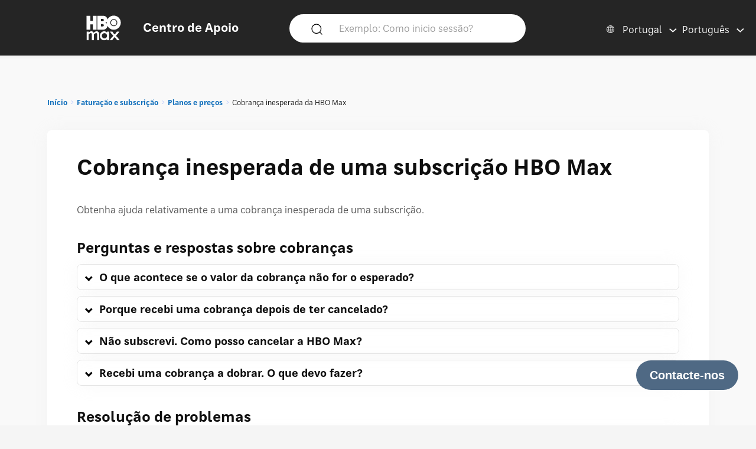

--- FILE ---
content_type: text/html; charset=utf-8
request_url: https://help.hbomax.com/pt-pt/answer/detail/000002524
body_size: 17115
content:




<!DOCTYPE html>
<html lang="pt-PT"
    >
<head>
    <script src="/bundles/Environment?v=-v_hgkolf3WFVkmi-JAaStAMe2eguKR1LtgQv_uZ7LE1"></script>


    <link rel="stylesheet" type="text/css" href="/Styles/Account/Fonts.css" />
    <script type="text/javascript">
        HHURL.config.baseUrl = "https://eus-prod-cc-hbomax-webapp.azurewebsites.net/"
        HHURL.config.countryRoute = "pt-pt"
        HHURL.config.cookieDomain = ".eus-prod-cc-hbomax-webapp.azurewebsites.net"
        HHURL.config.selectedCountry = "pt"
        HHURL.config.selectedLanguage = "pt"
    </script>
    <!-- Google Tag Manager -->
    <script>
        (function (w, d, s, l, i) {
            w[l] = w[l] || []; w[l].push({
                'gtm.start':
                    new Date().getTime(), event: 'gtm.js'
            }); var f = d.getElementsByTagName(s)[0],
                j = d.createElement(s), dl = l != 'dataLayer' ? '&l=' + l : ''; j.async = true; j.src =
                    'https://www.googletagmanager.com/gtm.js?id=' + i + dl; f.parentNode.insertBefore(j, f);
        })(window, document, 'script', 'dataLayer', 'GTM-52HP4RS');</script>
    <!-- End Google Tag Manager -->
    <!-- OneTrust Cookies Consent Notice start for help.beam.com -->
    <script src="https://cdn.cookielaw.org/scripttemplates/otSDKStub.js" type="text/javascript" charset="UTF-8" data-domain-script="018fe2d4-5c7e-7d31-a64a-91fbd54e468c"></script>
    <script type="text/javascript">
        function OptanonWrapper() {
            //document.getElementById("").textContent = "HELLOOOO";
        }
    </script>
    <!-- OneTrust Cookies Consent Notice end for help.beam.com -->
    <script src="/bundles/jquery?v=yrtgBHzBzBVlRqzNLyzvzTDw3epo5qeXgCkAGYvIIdA1"></script>


    <link href="https://cdnjs.cloudflare.com/ajax/libs/dropzone/5.9.2/min/dropzone.min.css" rel="stylesheet" />
    <script src="https://cdnjs.cloudflare.com/ajax/libs/dropzone/5.9.2/min/dropzone.min.js"></script>


    <meta http-equiv="X-UA-Compatible" content="IE=Edge">
    <meta http-equiv="content-type" content="text/html; charset=utf-8" />
    <meta http-equiv="Content-Style-Type" content="text/css" />
    <meta http-equiv="Content-Script-Type" content="text/javascript" />
    <meta http-equiv="X-UA-Compatible" content="chrome=1" />
    <meta name="viewport" content="width=device-width, initial-scale=1.0, minimum-scale=1.0, maximum-scale=3.0, user-scalable=yes" />
    <link rel="shortcut icon" type="image/x-icon" href="/images/hbo-max-favicon.ico">
    <title>HBO Max | Saiba o que fazer se receber uma cobran&#231;a inesperada da sua subscri&#231;&#227;o HBO Max. </title>
    <script src="/bundles/modernizr?v=inCVuEFe6J4Q07A0AcRsbJic_UE5MwpRMNGcOtk94TE1"></script>


    <script src="/Scripts/js.cookie.js"></script>
    


    <!--My Bundles-->
    <script src="/bundles/baseScripts?v=Og7CG0NEu4Ri_NsXxAoA-FyKakoGvHPSV0ZxQcr7d5I1"></script>

    <script src="/bundles/accountScripts?v=lWeG-_sHGWZBzc8GU3n6RF-KmGcdkRTcdixBn_YiGxA1"></script>

    <link href="/bundles/baseCSS?v=mD3TI8EsqaUQsrzoyaaZtoqcBonmcvw01J06_kSvzas1" rel="stylesheet"/>

    <link href="/bundles/accountCSS?v=nMYuNoj4vrvtceoKB0F-zjgix-CwgTXX57pbI1zDpls1" rel="stylesheet"/>

    <script src="/bundles/UAParser?v=5rQlbkPqG9FubFY54-YxgizLGUHN0wuW0eYuNA1iSKc1"></script>


    

    

    


    <script>
        window.CNX_BASEURL = "https://azureappgw-chatbot-admin.hartehanks.com/api/v1/chatbot";
    </script>



<script src="/bundles/PypeStream?v=W4y14mb6s-vFiptmOhI7rk17YhcjG6D_EoDlz8yeLvE1"></script>

    
    <script src="/bundles/KBUtils?v=pMlrRY_Q3p9xKd2yzsVef1tHaYjo0_8UDW4AejlBcjk1"></script>


    
    <link href="/bundles/KBCSS?v=WVMSvBbItYAT5nHuoO-HFCO8DvhzmkJFuuScQ2OvihY1" rel="stylesheet"/>



    <script type="text/javascript">
        HHTranslate.KBLabelTV = 'TV';
HHTranslate.KBLabelPhone = 'Telemóvel ou tablet';
HHTranslate.KBLabelPC = 'Computador';
HHTranslate.g_Thanks = 'Obrigado';

    </script>

        <link rel="canonical" href="https://eus-prod-cc-hbomax-webapp.azurewebsites.net/pt-pt/answer/detail/000002524" />

</head>
<body class="Site ">
    <!-- Google Tag Manager (noscript) -->
    <noscript>
        <iframe src="https://www.googletagmanager.com/ns.html?id=GTM-52HP4RS"
                height="0" width="0" style="display:none;visibility:hidden"></iframe>
    </noscript>
    <!-- End Google Tag Manager (noscript) -->
    <div class="SiteParent Page">
        <header id="Site-header" class="Site-header AtTop">
    <div class="Header" role="banner">
        <div class="HeaderRow">
            <div class="HeaderTitleBlock">
                <div class="HeaderTitleWrapper">
                    <a href="/pt-pt/Home/Index" class="HeaderLink InlineBlock" data-gatType="Link" data-gatSection="Header" data-nav="Light">
                        <img src="/images/icons/NEW_HBO_Max_Logo_Pure_White.svg" class="HeaderLogo InlineBlock" /><div class="InlineBlock"><div class="HeaderTitleLabel">Centro de Apoio</div></div>
                    </a>
                </div>
            </div>

            <div class="PageSearchDTWrapper">
                <div class="PageSearchDTBG">
                    <div class="SearchIconBlock" id="PageSearchIconBlock">
                        <img src="/images/icons/search-default.svg" class="SearchIcon" id="PageSearchHeaderIcon" />
                    </div><div class="SearchInputBlock">
<form accept-charset="UTF-8" action="/pt-pt/Answer/Results" class="search" id="PageSearchDT" method="post" role="search"><input name="__RequestVerificationToken" type="hidden" value="W7OgOA4dlkl-Vzx-0OmWHbKENRu9Kswe4pGkqfHuGqg6ea9gRIUZhRAbbaQyHAAOabnacJA_TNAH8uxyHAaJCtWiA8EgapLZ_xS2Q-Tlv8w1" />                            <input class="SearchInput" id="PageSearchInput" name="query" type="search" placeholder="Exemplo: Como inicio sess&#227;o?" autocomplete="off" aria-label="Exemplo: Como inicio sess&#227;o?" />
                            <input id="PageSearchSubmit" name="commit" type="submit" value="Search" style="display:none;" data-gatType="Button" data-gatSection="Header" data-gatName="Search">
                            <input id="IsNewSearch" type="hidden" name="IsNewSearch" value="True" />
</form>                    </div>
                    <div id="DynamicSearchResultsDT" class="DisplayNone"><div id="DynamicSearchWrapper" class="DynSearchWrapper">
    <div id="PopularBlock" class="">
        <div class="PageSearchRow2Title">POPULAR NESTE MOMENTO</div>
        <div>
            <ul class="PageSearchPopList">
                    <li><a href="/pt-pt/Answer/Detail/000002515" class="FeaturedLink" data-gatType="Link" data-gatSection="PopularSearches">Legendas, legendas para surdos e áudio</a></li>
                    <li><a href="/pt-pt/Answer/Detail/000002516" class="FeaturedLink" data-gatType="Link" data-gatSection="PopularSearches">Esqueci-me do meu e-mail ou da minha palavra-passe da HBO Max</a></li>
                    <li><a href="/pt-pt/Answer/Detail/000002525" class="FeaturedLink" data-gatType="Link" data-gatSection="PopularSearches">Alterar o seu método de pagamento</a></li>
                    <li><a href="/pt-pt/Answer/Detail/000002521" class="FeaturedLink" data-gatType="Link" data-gatSection="PopularSearches">Resolver problemas na aplicação HBO Max ou em hbomax.com</a></li>
                    <li><a href="/pt-pt/Answer/Detail/000002508" class="FeaturedLink" data-gatType="Link" data-gatSection="PopularSearches">Alterar o e-mail, palavra-passe ou nome</a></li>
            </ul>
        </div>
    </div>
    <div id="DynamicSearchBlock" class=""></div>
</div>

</div>
                </div>
            </div>
            
            
            <div class="HeaderLinkBlock">
                <img src="/images/icons/search-default-fff.svg" class="SearchIcon Mobile" id="PageSearchIcon" />
                <div class="HeaderLinkWrapper Search " id="PageSearchLabel">Pesquisar</div>
                <div class="HeaderLanguagePicker">
    <div id="CountryPickerButton" class="PickerButton CountryPicker focusable" tabindex="0">
        <div class="PickerButtonLabel"><img src="/Images/icons/world_fff.svg" alt="Countries" class="RCLIcon" /></div>
        <div class="PickerValue">
            <div class="PickerButtonLabel desktop">Portugal</div> 
            <div class="PickerButtonLabel mobile">PT</div> 
        </div>
    </div>
    <div id="LanguagePickerButton" class="PickerButton LanguagePicker focusable" tabindex="0">
        <div class="PickerValue Lang">
            <div class="PickerButtonLabel desktop">Portugu&#234;s</div> 
            <div class="PickerButtonLabel mobile">PT</div>  
        </div>
    </div>
<div id="CountryPickerOverlay" class="Overlay DisplayNone">
    <div class="OverlayModal RCLOverlayModal">
        <div class="OverlayHeaderBar">
            <div class="RCLModalTitleWrapper"><div class="RCLModalTitle">Selecione o seu pa&#237;s</div></div>

            <div id="CountryOverlayClose" class="OverlayClose"><img src="/images/icons/close-x.svg" alt="close" /></div>
        </div>
        <div class="RCLModalTopLine">Selecione o seu pa&#237;s</div>
        <div class="OverlayModalBodyWrapper">
            <div class="OverlayModalBody">
                <div>

                    
                            <div class="RCLRegion">Am&#233;rica Latina e Cara&#237;bas</div>
                            <div class="RCLCountry"><a href="/ai-en/answer/detail/000002524">Anguila</a></div>
                            <div class="RCLCountry"><a href="/ag-en/answer/detail/000002524">Ant&#237;gua e Barbuda</a></div>
                            <div class="RCLCountry"><a href="/ar-es/answer/detail/000002524">Argentina</a></div>
                            <div class="RCLCountry"><a href="/aw-en/answer/detail/000002524">Aruba</a></div>
                            <div class="RCLCountry"><a href="/bs-en/answer/detail/000002524">Bahamas</a></div>
                            <div class="RCLCountry"><a href="/bb-en/answer/detail/000002524">Barbados</a></div>
                            <div class="RCLCountry"><a href="/bz-en/answer/detail/000002524">Belize</a></div>
                            <div class="RCLCountry"><a href="/bo-es/answer/detail/000002524">Bol&#237;via</a></div>
                            <div class="RCLCountry"><a href="/br-pt/answer/detail/000002524">Brasil</a></div>
                            <div class="RCLCountry"><a href="/cl-es/answer/detail/000002524">Chile</a></div>
                            <div class="RCLCountry"><a href="/co-es/answer/detail/000002524">Col&#244;mbia</a></div>
                            <div class="RCLCountry"><a href="/cr-es/answer/detail/000002524">Costa Rica</a></div>
                            <div class="RCLCountry"><a href="/cw-en/answer/detail/000002524">Cura&#231;au</a></div>
                            <div class="RCLCountry"><a href="/dm-en/answer/detail/000002524">Dominica</a></div>
                            <div class="RCLCountry"><a href="/sv-es/answer/detail/000002524">El Salvador</a></div>
                            <div class="RCLCountry"><a href="/ec-es/answer/detail/000002524">Equador</a></div>
                            <div class="RCLCountry"><a href="/gd-en/answer/detail/000002524">Granada</a></div>
                            <div class="RCLCountry"><a href="/gt-es/answer/detail/000002524">Guatemala</a></div>
                            <div class="RCLCountry"><a href="/gy-en/answer/detail/000002524">Guiana</a></div>
                            <div class="RCLCountry"><a href="/ht-en/answer/detail/000002524">Haiti</a></div>
                            <div class="RCLCountry"><a href="/hn-es/answer/detail/000002524">Honduras</a></div>
                            <div class="RCLCountry"><a href="/ky-en/answer/detail/000002524">Ilhas Caim&#227;o</a></div>
                            <div class="RCLCountry"><a href="/tc-en/answer/detail/000002524">Ilhas Turcas e Caicos</a></div>
                            <div class="RCLCountry"><a href="/vg-en/answer/detail/000002524">Ilhas Virgens Brit&#226;nicas</a></div>
                            <div class="RCLCountry"><a href="/jm-en/answer/detail/000002524">Jamaica</a></div>
                            <div class="RCLCountry"><a href="/mx-es/answer/detail/000002524">M&#233;xico</a></div>
                            <div class="RCLCountry"><a href="/ms-en/answer/detail/000002524">Monserrate</a></div>
                            <div class="RCLCountry"><a href="/ni-es/answer/detail/000002524">Nicar&#225;gua</a></div>
                            <div class="RCLCountry"><a href="/pa-es/answer/detail/000002524">Panam&#225;</a></div>
                            <div class="RCLCountry"><a href="/py-es/answer/detail/000002524">Paraguai</a></div>
                            <div class="RCLCountry"><a href="/pe-es/answer/detail/000002524">Peru</a></div>
                            <div class="RCLCountry"><a href="/do-en/answer/detail/000002524">Rep&#250;blica Dominicana</a></div>
                            <div class="RCLCountry"><a href="/lc-en/answer/detail/000002524">Santa L&#250;cia</a></div>
                            <div class="RCLCountry"><a href="/kn-en/answer/detail/000002524">S&#227;o Crist&#243;v&#227;o e Neves</a></div>
                            <div class="RCLCountry"><a href="/vc-en/answer/detail/000002524">S&#227;o Vicente e Granadinas</a></div>
                            <div class="RCLCountry"><a href="/sr-en/answer/detail/000002524">Suriname</a></div>
                            <div class="RCLCountry"><a href="/tt-en/answer/detail/000002524">Trindade e Tobago</a></div>
                            <div class="RCLCountry"><a href="/uy-es/answer/detail/000002524">Uruguai</a></div>
                            <div class="RCLCountry"><a href="/ve-es/answer/detail/000002524">Venezuela</a></div>
                            <div class="RCLRegion">&#193;sia-Pac&#237;fico</div>
                            <div class="RCLCountry"><a href="/au-en/answer/detail/000002524">Austr&#225;lia</a></div>
                            <div class="RCLCountry"><a href="/bd-en/answer/detail/000002524">Bangladesh</a></div>
                            <div class="RCLCountry"><a href="/bn-ms/answer/detail/000002524">Brunei</a></div>
                            <div class="RCLCountry"><a href="/kh-en/answer/detail/000002524">Camboja</a></div>
                            <div class="RCLCountry"><a href="/ph-en/answer/detail/000002524">Filipinas</a></div>
                            <div class="RCLCountry"><a href="/hk-zh/answer/detail/000002524">Hong Kong</a></div>
                            <div class="RCLCountry"><a href="/sb-en/answer/detail/000002524">Ilhas Salom&#227;o</a></div>
                            <div class="RCLCountry"><a href="/id-id/answer/detail/000002524">Indon&#233;sia</a></div>
                            <div class="RCLCountry"><a href="/la-en/answer/detail/000002524">Laos</a></div>
                            <div class="RCLCountry"><a href="/mo-zh/answer/detail/000002524">Macau</a></div>
                            <div class="RCLCountry"><a href="/my-ms/answer/detail/000002524">Mal&#225;sia</a></div>
                            <div class="RCLCountry"><a href="/mn-en/answer/detail/000002524">Mong&#243;lia</a></div>
                            <div class="RCLCountry"><a href="/mm-en/answer/detail/000002524">Myanmar</a></div>
                            <div class="RCLCountry"><a href="/np-en/answer/detail/000002524">Nepal</a></div>
                            <div class="RCLCountry"><a href="/pw-en/answer/detail/000002524">Palau</a></div>
                            <div class="RCLCountry"><a href="/pg-en/answer/detail/000002524">Papua-Nova Guin&#233;</a></div>
                            <div class="RCLCountry"><a href="/pk-en/answer/detail/000002524">Paquist&#227;o</a></div>
                            <div class="RCLCountry"><a href="/sg-en/answer/detail/000002524">Singapura</a></div>
                            <div class="RCLCountry"><a href="/lk-en/answer/detail/000002524">Sri Lanka</a></div>
                            <div class="RCLCountry"><a href="/th-th/answer/detail/000002524">Tail&#226;ndia</a></div>
                            <div class="RCLCountry"><a href="/tw-zh/answer/detail/000002524">Taiwan</a></div>
                            <div class="RCLCountry"><a href="/tl-en/answer/detail/000002524">Timor-Leste</a></div>
                            <div class="RCLRegion">EUA</div>
                            <div class="RCLCountry"><a href="/us-en/answer/detail/000002524">Estados Unidos da Am&#233;rica</a></div>
                            <div class="RCLRegion">Europa e &#193;sia Central</div>
                            <div class="RCLCountry"><a href="/al-en/answer/detail/000002524">Alb&#226;nia</a></div>
                            <div class="RCLCountry"><a href="/de-de/answer/detail/000002524">Alemanha</a></div>
                            <div class="RCLCountry"><a href="/am-ru/answer/detail/000002524">Arm&#233;nia</a></div>
                            <div class="RCLCountry"><a href="/at-de/answer/detail/000002524">&#193;ustria</a></div>
                            <div class="RCLCountry"><a href="/be-en/answer/detail/000002524">B&#233;lgica</a></div>
                            <div class="RCLCountry"><a href="/ba-sh/answer/detail/000002524">B&#243;snia e Herzegovina</a></div>
                            <div class="RCLCountry"><a href="/bg-bg/answer/detail/000002524">Bulg&#225;ria</a></div>
                            <div class="RCLCountry"><a href="/kz-ru/answer/detail/000002524">Cazaquist&#227;o</a></div>
                            <div class="RCLCountry"><a href="/cy-el/answer/detail/000002524">Chipre</a></div>
                            <div class="RCLCountry"><a href="/hr-hr/answer/detail/000002524">Cro&#225;cia</a></div>
                            <div class="RCLCountry"><a href="/dk-da/answer/detail/000002524">Dinamarca</a></div>
                            <div class="RCLCountry"><a href="/sk-sk/answer/detail/000002524">Eslov&#225;quia</a></div>
                            <div class="RCLCountry"><a href="/si-sl/answer/detail/000002524">Eslov&#233;nia</a></div>
                            <div class="RCLCountry"><a href="/es-es/answer/detail/000002524">Espanha</a></div>
                            <div class="RCLCountry"><a href="/ee-et/answer/detail/000002524">Est&#243;nia</a></div>
                            <div class="RCLCountry"><a href="/fi-fi/answer/detail/000002524">Finl&#226;ndia</a></div>
                            <div class="RCLCountry"><a href="/fr-fr/answer/detail/000002524">Fran&#231;a</a></div>
                            <div class="RCLCountry"><a href="/ge-en/answer/detail/000002524">Ge&#243;rgia</a></div>
                            <div class="RCLCountry"><a href="/gr-el/answer/detail/000002524">Gr&#233;cia</a></div>
                            <div class="RCLCountry"><a href="/hu-hu/answer/detail/000002524">Hungria</a></div>
                            <div class="RCLCountry"><a href="/is-en/answer/detail/000002524">Isl&#226;ndia</a></div>
                            <div class="RCLCountry"><a href="/it-it/answer/detail/000002524">It&#225;lia</a></div>
                            <div class="RCLCountry"><a href="/lv-lv/answer/detail/000002524">Let&#243;nia</a></div>
                            <div class="RCLCountry"><a href="/li-de/answer/detail/000002524">Liechtenstein</a></div>
                            <div class="RCLCountry"><a href="/lt-lt/answer/detail/000002524">Litu&#226;nia</a></div>
                            <div class="RCLCountry"><a href="/lu-fr/answer/detail/000002524">Luxemburgo</a></div>
                            <div class="RCLCountry"><a href="/mk-mk/answer/detail/000002524">Maced&#243;nia do Norte</a></div>
                            <div class="RCLCountry"><a href="/mt-en/answer/detail/000002524">Malta</a></div>
                            <div class="RCLCountry"><a href="/me-sh/answer/detail/000002524">Montenegro</a></div>
                            <div class="RCLCountry"><a href="/no-no/answer/detail/000002524">Noruega</a></div>
                            <div class="RCLCountry"><a href="/nl-nl/answer/detail/000002524">Pa&#237;ses Baixos</a></div>
                            <div class="RCLCountry"><a href="/pt-pt/answer/detail/000002524">Portugal</a></div>
                            <div class="RCLCountry"><a href="/kg-ru/answer/detail/000002524">Quirguist&#227;o</a></div>
                            <div class="RCLCountry"><a href="/cz-cs/answer/detail/000002524">Rep&#250;blica Checa</a></div>
                            <div class="RCLCountry"><a href="/ro-ro/answer/detail/000002524">Rom&#233;nia</a></div>
                            <div class="RCLCountry"><a href="/rs-sh/answer/detail/000002524">S&#233;rvia</a></div>
                            <div class="RCLCountry"><a href="/se-sv/answer/detail/000002524">Su&#233;cia</a></div>
                            <div class="RCLCountry"><a href="/ch-de/answer/detail/000002524">Su&#237;&#231;a</a></div>
                            <div class="RCLCountry"><a href="/tj-ru/answer/detail/000002524">Tajiquist&#227;o</a></div>
                            <div class="RCLCountry"><a href="/tr-tr/answer/detail/000002524">Turquia</a></div>
                            <div class="RCLCountry"><a href="/ua-uk/answer/detail/000002524">Ucr&#226;nia</a></div>
                            <div class="RCLRegion">M&#233;dio Oriente</div>
                            <div class="RCLCountry"><a href="/il-he/answer/detail/000002524">Israel</a></div>
                </div>
            </div>
        </div>
    </div>
</div>


<div id="LanguagePickerOverlay" class="DisplayNone LanguagePickerOverlay">
    <div id="LangList" class="LPOLanguageList">
            <div class="LPOLanguageChoice "><a href="/pt-en/answer/detail/000002524">English</a></div>
            <div class="LPOLanguageChoice Selected"><a href="/pt-pt/answer/detail/000002524">Portugu&#234;s</a></div>
    </div>
</div></div>
            </div>
            
        </div>
    </div>
    <div id="PageSearchOverlay" class="DisplayNone">
        <div>
            <div class="PageSearchRow">
                <img src="/images/icons/search-default.svg" class="SearchIcon Active" id="PageSearchIconO" />
<form accept-charset="UTF-8" action="/pt-pt/Answer/Results" class="search" id="PageSearchMobile" method="post" role="search"><input name="__RequestVerificationToken" type="hidden" value="a9eyMqVIC74m0AjbK_FVpku1c4A7eHKdDUuxk5x3FEzq3MRL5st3innZBVAqTUAgVvXv8Ol8RMpdNnY1z5WGcWrH7i-ivZ3-cf1h-9V5UF01" />                    <input id="PageSearchInputO" type="search" name="query" placeholder="Exemplo: Como inicio sess&#227;o?" autocomplete="off" tabindex="1"/>
                    <input id="PageSearchSubmitO" name="commit" type="submit" value="Search" style="display:none;" data-gatType="Button" data-gatSection="Header" data-gatName="Search">
                    <input id="IsNewSearchO" type="hidden" name="IsNewSearch" value="True" />
</form>                <img src="/images/icons/close-x.svg" class="PageSearchClose" id="PageSearchClose" />
            </div>
            <div id="DynamicSearchResults" class="PageSearchRow2" tabindex="100">
                
            </div>
        </div>
    </div>
    <div id="ScrollToTop"><img src="/images/icons/back-to-top-v2.svg" /></div>
</header>
<script type="text/javascript">
    $(document).ready(function () {
        MonitorSearch("PageSearchInputO", "DynamicSearchBlock", "/pt-pt/Answer/AnswerSearch");
        MonitorSearch("PageSearchInput", "DynamicSearchBlock", "/pt-pt/Answer/AnswerSearch");
        $(window).resize(function () {
            _placeSearch();
        });
        _placeSearch();
        $("#PageSearchInput").focusin(function () {
            $("#DynamicSearchResultsDT").removeClass("DisplayNone");
        });
        $("#PageSearchIcon,#PageSearchLabel").click(function () {
            $("#PageSearchOverlay").removeClass("DisplayNone");
        });
        $("#PageSearchClose").click(function () {
            $("#PageSearchOverlay").addClass("DisplayNone");
        });

        $('#PageSearchIconBlock').click(function () {
            _doSearch();
        });
        $('#PageSearchIconO').click(function () {
            _doSearchO();
        });
        $('#PageSearchInput, #PageSearchInputO').keypress(function (e) {
            if (e.which == 13) {
                if ($("#PageSearchOverlay").hasClass("DisplayNone")) {
                    _doSearch();
                }
                else {
                    _doSearchO();
                }
                return false;
            }
        });
    });
    function _doSearch() {
        if ($("#PageSearchInput").val().trim().length > 0) {
            $('#PageSearchSubmit').click();
        }
    }
    function _doSearchO() {
        if ($("#PageSearchInputO").val().trim().length > 0) {
            $('#PageSearchSubmitO').click();
        }
    }
    function _placeSearch() {
        if (_isTabletWidth()) {
            $('#DynamicSearchWrapper').appendTo('#DynamicSearchResults');
        }
        else {
            $("#PageSearchOverlay").addClass("DisplayNone");
            $('#DynamicSearchWrapper').appendTo('#DynamicSearchResultsDT');
        }
    }
</script>

        <div class="HeaderSpacer"></div>
        
        <main class="Site-content Site-content--full">
            

<section class="AnswerPageFrame">
    <section class="CategoryContent Answer">
        <div class="AnswerFrame">
            <div class="CategoryBreadcrumbs">

    <div id="CategoryBreadCrumbs" class="NavTreeBreadCrumbs">
        <div id="BreadCrumbDiv">
            <ol class="breadcrumbs" data-section="breadcrumbs">
                <ul class='BreadcrumbList'><li><a href='/pt-pt/' data-gatType='Link' data-gatSection='Breadcrumb'>Início</a></li><li><a href='/pt-pt/Category/Detail/Billing_Subscription'>Faturação e subscrição</a></li><li><a href='/pt-pt/Category/Detail/Plans_Pricing2'>Planos e preços</a></li><li>Cobrança inesperada da HBO Max</li></ul>
            </ol>
        </div>
    </div>
</div>
            <div class="AnswerBlock">
                <div class="AnswerContainer">
                    <div class="Column1">
                        <section id="AnswerBody" class="Answer">
                            <article class="">
                                <div class="KBTitle"><h1>Cobrança inesperada de uma subscrição HBO Max</h1></div>
                                <p>Obtenha ajuda relativamente a uma cobrança inesperada de uma subscrição.</p>

<h3>Perguntas e respostas sobre cobranças</h3>
 
<section class="collapsible">
 <div class="collapsibletitle">O que acontece se o valor da cobrança não for o esperado?</div>
 <div class="collapsiblebody">
    
    <p>Dependendo da sua operadora e país, pode escolher entre diferentes <a href="/Answer/Detail/000002547">planos de subscrição base</a>. Os preços dos planos e dos add-ons variam consoante a operadora e o país. Para obter informações sobre os preços, aceda a <a href="https://hbomax.com/product?flow=purchase" target="_blank" rel="noopener noreferrer">HBOMax.com</a>.</p>

    <p>Se a cobrança da sua subscrição não for a esperada, eis algumas razões possíveis:</p>

    <ul>
		<li>Pode ter um <strong>período de faturação</strong> ou <strong>plano diferente</strong>. <a href="/Answer/Detail/000002547">Qual é o meu plano?</a></li>
		<li>O seu <strong>período de desconto</strong> ou promocional pode ter terminado e foi-lhe cobrada a tarifa de subscrição então em vigor.</li>
      <li>Pode ter o <a href="/Answer/Detail/000002575">Sports add-on</a>, que pode ser cobrado juntamente com o seu plano base da HBO Max ou separadamente (dependendo do dia em que subscreveu o add-on).</li> 
      <li>Quando aplicável, a cobrança da sua subscrição inclui os <strong>impostos</strong> aplicáveis no país onde subscreveu.</li>
	</ul>

   <p><strong>Recibos de pagamento</strong>: se a sua subscrição for faturada por nós (HBO Europe s.r.o. ou HBO Nordic AB), pode consultar os recibos de pagamento em <a class="external" rel="nofollow" href="https://www.hbomax.com/subscription">HBOMax.com/subscription</a>. Para mais informações, vá a <a href="/Answer/Detail/000002528#receipt">Como posso obter um recibo de pagamento?</a></p>

	<p>Se nenhuma destas razões se aplicar e a sua subscrição for faturada diretamente através da HBO Max (HBO Europe s.r.o. ou HBO Nordic AB), <a href="javascript:void(0);" onclick=" 
 
    var currentUrl = window.location.href; 
    var separator = currentUrl.includes('?') ? '&' : '?'; 
    var newUrl = currentUrl + separator +  'link_clicked=unexpected_charge'; 
   
    history.replaceState(null, null, newUrl); 
    location.reload(); 
 
">contacte-nos</a> para obter ajuda (em vez do seu serviço de pagamento). Se a faturação for efetuada através de outra empresa, contacte-a para obter ajuda. <a class="jumpLinkClass" data-target="expand25243" href="#billing">Saiba quem efetua a sua faturação</a>.</p>

 </div>
</section>

<section class="collapsible">
 <div class="collapsibletitle">Porque recebi uma cobrança depois de ter cancelado?</div>
 <div class="collapsiblebody">
    
    <p>Se tiver recebido uma cobrança depois de cancelar a sua subscrição HBO Max, eis algumas razões possíveis:</p>
    
    <ul>
		<li id="billing">Cancelou a subscrição demasiado perto da sua próxima data de faturação. Algumas operadoras podem exigir que o cancelamento seja efetuado, pelo menos, 24 horas antes do início do período de faturação seguinte (isto varia consoante a operadora responsável pela faturação). Se tiver dúvidas, contacte a operadora responsável pela sua faturação. <a class="jumpLinkClass" data-target="expand25243" href="#billing">Saiba quem efetua a sua faturação</a>.</li>
		<li id="subscription-active">A sua subscrição ainda está ativa. Para se certificar de que não volta a receber uma cobrança, consulte <a class="jumpLinkClass" data-target="expand25241" href="#subscription-active">Verificar se a sua subscrição está ativa</a>.</li>
		<li id="find-accounts">Tem várias contas e subscrições. Para obter ajuda a encontrar as suas contas, consulte <a class="jumpLinkClass" data-target="expand25242" href="#find-accounts">Encontrar várias contas</a>.</li>
	</ul>

 </div>
</section>

<section class="collapsible">
 <div class="collapsibletitle">Não subscrevi. Como posso cancelar a HBO Max?</div>
 <div class="collapsiblebody">
    
   <p>Se não tiver subscrito a HBO Max, procure a cobrança da HBO Max no seu extrato bancário e procure abaixo a entidade que a efetuou:</p>

  <ul>
		<li><strong>Uma loja de aplicações</strong> (por exemplo, Apple ou Google): <a href="/Answer/Detail/000002526">cancele a subscrição HBO Max</a> na loja de aplicações ou contacte o respetivo apoio ao cliente para obter ajuda.</li>
		<li><strong>help.hbomax.com</strong>: tome nota da data e do valor cobrado e <a href="javascript:void(0);" onclick=" 
 
    var currentUrl = window.location.href; 
    var separator = currentUrl.includes('?') ? '&' : '?'; 
    var newUrl = currentUrl + separator +  'link_clicked=cancellation'; 
   
    history.replaceState(null, null, newUrl); 
    location.reload(); 
 
">contacte-nos</a> para obter ajuda. Certifique-se de que tem à mão os seus dados de pagamento.</li>
	</ul>    

<p>Se a HBO Max fizer parte de um pacote de Internet, telemóvel ou TV de terceiros, poderá não ver uma cobrança individual para a HBO Max.</p>

 </div>
</section>

<section class="collapsible">
 <div class="collapsibletitle">Recebi uma cobrança a dobrar. O que devo fazer?</div>
 <div class="collapsiblebody">
    
   <p>Se verificar mais que uma cobrança relativa à HBO Max, poderão existir várias razões para tal:</p> 

   <p><strong>Várias contas</strong>. Se verificar várias cobranças por mês, poderá ter várias contas (cada uma com uma subscrição ativa). Para obter ajuda para encontrar as suas contas, aceda a <a class="jumpLinkClass" data-target="expand25242" href="#find-accounts">Encontrar várias contas</a>.</p>

   <p><strong>Sports Add-On</strong>. Se verificar várias cobranças por mês <strong>com valores diferentes</strong>, poderá ter o Sports Add-On.</p>

   <p><strong>Retenção de autorização</strong>. Se acabou de subscrever a HBO Max pela primeira vez, poderá verificar mais do que uma cobrança relativa à sua subscrição: uma retenção de autorização e a cobrança da própria subscrição.
A retenção de autorização é efetuada para garantir que o seu método de pagamento é válido e pode ser cobrado com sucesso.</p>

   <p>A retenção de autorização é temporária e deverá ser removida dentro de 7 a 10 dias, dependendo das políticas da sua instituição financeira. Contacte a sua instituição financeira para saber quando a retenção de autorização será removida.</p>
 </div>
</section>

<div id="troubleshoot"> </div>

<h3>Resolução de problemas</h3>

<div id="billing"></div>
<section class="collapsible">
 <div id="expand25243" class="collapsibletitle">Saber quem efetua a sua faturação</div>
 <div class="collapsiblebody">

<p>Para saber quem efetua a sua faturação da HBO Max:</p>

<ol>
   <li>Proceda de um dos seguintes modos:<ul>
         <li><strong>Web</strong>: aceda a <a class="external" target="_blank" href="https://hbomax.com/subscription">HBOMax.com/subscription</a> e inicie sessão na sua conta. <a href="/Answer/Detail/000002552">Não é possível iniciar sessão?</a></li>
         <li><strong>Telefone, tablet ou computador</strong>: na HBO Max, escolha o seu perfil e, em seguida, <strong>Subscrição</strong>.</li>
         <li><strong>Dispositivo de TV</strong>: na HBO Max, escolha o ícone Definições <img src="https://hbomaxmedia.blob.core.windows.net/images/test/settings.svg" alt="roda dentada (parte inferior esquerda)"> e, em seguida, <strong>Subscrição</strong>.</li>
      </ul>
   </li>
   <li>Aqui, pode ver a entidade responsável pela faturação da sua subscrição base (na parte superior do ecrã) e a entidade responsável pela faturação do seu <a href="/Answer/Detail/000002575">Sports add-on</a> (se aplicável). O seu plano base e o Sports add-on podem ser faturados por entidades diferentes.</li>
</ol>

<p>Também pode verificar os seus extratos bancários ou perguntar à sua operadora de Internet, telemóvel ou TV se lhe cobram a HBO Max.</p>

 </div>
</section>

<div id="subscription-active"> </div>

<section class="collapsible">
 <div id="expand25241" class="collapsibletitle">Verificar se a sua subscrição está ativa</div>
 <div class="collapsiblebody">
    
   <p>Para saber se a sua subscrição HBO Max ainda está ativa, escolha a operadora responsável pela faturação abaixo:</p>

	<section class="collapsible">
     <div class="collapsibletitle">HBOMax.com</div>
     <div class="collapsiblebody">
    
        <p>Se subscreveu em HBOMax.com, pode iniciar sessão em <a class="external" target="_blank" href="https://hbomax.com/subscription">HBOMax.com/subscription</a> e verificar o estado da sua subscrição. Se a sua subscrição tiver sido cancelada, existirá uma opção para <strong>Retomar a sua subscrição</strong> (em vez de Cancelar a sua subscrição).</p>

     </div>
    </section>

    <section class="collapsible">
     <div class="collapsibletitle">Amazon Appstore (em determinados países)</div>
     <div class="collapsiblebody">
    
        <p>Inicie sessão na sua conta da Amazon em <a class="external" rel="nofollow" href="https://www.amazon.com/appstoresubscriptions">amazon.com/appstoresubscriptions</a> e verifique o estado da sua subscrição HBO Max. Se a sua subscrição tiver sido cancelada, não haverá uma data de renovação automática.</p>

     </div>
    </section>

    <section class="collapsible">
     <div class="collapsibletitle">Amazon Prime Video Channels (em determinados países)</div>
     <div class="collapsiblebody">
    
        <p>Inicie sessão na sua conta da Amazon em <a class="external" rel="nofollow" href="https://www.amazon.com/video/subscriptions/manage">amazon.com/video/subscriptions/manage</a> e procure a sua subscrição HBO Max. Se esta tiver sido cancelada, haverá uma data de fim da subscrição.</p>

     </div>
    </section>

    <section class="collapsible">
     <div class="collapsibletitle">Apple</div>
     <div class="collapsiblebody">
    
        <p>Abra a aplicação Definições no seu iPhone ou iPad. Escolha o seu nome e, em seguida, <strong>Subscrições</strong>. Se a sua subscrição HBO Max tiver sido cancelada, haverá uma data de fim da subscrição (e não haverá uma opção de cancelamento).</p>

     </div>
    </section>

    <section class="collapsible">
     <div class="collapsibletitle">Google Play</div>
     <div class="collapsiblebody">
    
        <p>Inicie sessão na sua conta Google em <a class="external" rel="nofollow" href="https://g.co/play/subscriptions">g.co/play/subscriptions</a> e procure o estado da sua subscrição HBO Max.</p>

     </div>
    </section>

    <section class="collapsible">
     <div class="collapsibletitle">Samsung</div>
     <div class="collapsiblebody">
    
        <p>Inicie sessão na sua conta Samsung em <a class="external" rel="nofollow" href="https://samsungcheckout.com">samsungcheckout.com</a>. Em seguida, aceda ao Histórico de compras e escolha <strong>Subscrições</strong>.</p>

     </div>
    </section>

    <section class="collapsible">
     <div class="collapsibletitle">Operadora de Internet, telemóvel ou TV</div>
     <div class="collapsiblebody">
    
        <p>Inicie sessão na conta da sua operadora de Internet, telemóvel ou TV e verifique o estado da sua subscrição HBO Max. Se precisar de ajuda, contacte a sua operadora.</p>

     </div>
    </section>

<section class="shade" data-kbtemplate="info">
    <div class="InfoTitle">Confirmação de cancelamento</div>
    <div class="InfoBody">Algumas operadoras responsáveis pela faturação enviam-lhe um e-mail quando cancela uma subscrição. Verifique se recebeu na sua caixa de entrada um e-mail a confirmar o cancelamento da sua subscrição HBO Max.</div>
</section>
 
 </div>
</section>

<div id="find-accounts"> </div> 

<section class="collapsible">
 <div id="expand25242" class="collapsibletitle">Encontrar várias contas</div>
 <div class="collapsiblebody">

<p>Para saber se tem várias contas:</p>

<ol>
	<li>Abra a HBO Max em cada dispositivo que utilize.</li>
	<li>Em cada dispositivo, proceda de um dos seguintes modos:<ul>
		<li><strong>Telefone, tablet ou computador</strong>: escolha o seu perfil e, em seguida, <strong>Conta</strong>.</li> 
		<li><strong>Dispositivo de TV</strong>: escolha o ícone Definições <img src="https://hbomaxmedia.blob.core.windows.net/images/beam%20in-line%20images/settings.svg" alt="roda dentada (parte inferior esquerda)"> e, em seguida, <strong>Conta</strong>.</li>
	</ul>
	</li>
	<li>Tome nota do endereço de e-mail da sua conta.</li>
</ol>

<h4>Encontrou mais de um e-mail de conta?</h4>

<section class="collapsible">
 <div class="collapsibletitle">Sim, encontrei várias contas</div>
 <div class="collapsiblebody">
    
    <p>Eis o que deve fazer:</p>

    <ol>
		<li>Proceda de um dos seguintes modos para cada conta:<ul>
			<li><strong>Telefone, tablet ou computador</strong>: escolha o seu perfil e, em seguida, <strong>Subscrição</strong>.</li>
			<li><strong>Dispositivo de TV</strong>: escolha o ícone Definições <img src="https://hbomaxmedia.blob.core.windows.net/images/beam%20in-line%20images/settings.svg" alt="roda dentada (parte inferior esquerda)"> e, em seguida, <strong>Subscrição</strong>.<br>
			(Só os <a href="/Answer/Detail/000002539">Perfis de adulto</a> podem gerir subscrições.)</li>
		</ul>
		</li>
		<li>Aqui, pode ver a entidade responsável pela faturação da sua subscrição base (na parte superior do ecrã) e a entidade responsável pela faturação do seu <a href="/Answer/Detail/000002575">Sports add-on</a> (se aplicável).</li> 
		<li>Determine a subscrição base que pretende cancelar e siga os <a href="/Answer/Detail/000002526">passos de cancelamento</a> da operadora responsável pela sua faturação.</li>
	</ol>

 </div>
</section>

<section class="collapsible">
 <div class="collapsibletitle">Não, não encontrei várias contas</div>
 <div class="collapsiblebody">
    
    <p>Se tiver sessão iniciada com a mesma conta em todos os dispositivos e estiver a receber várias cobranças com o mesmo valor todos os meses, contacte-nos para obter ajuda. Quando <a href="javascript:void(0);" onclick=" 
 
    var currentUrl = window.location.href; 
    var separator = currentUrl.includes('?') ? '&' : '?'; 
    var newUrl = currentUrl + separator +  'link_clicked=contact'; 
   
    history.replaceState(null, null, newUrl); 
    location.reload(); 
 
">nos contactar</a>, certifique-se de que tem à mão as seguintes informações:</p>

   <ul>
      <li>O endereço de e-mail da sua conta</li> 
      <li>Informações sobre encargos no seu método de pagamento (por exemplo, cartão de crédito ou débito)</li>
   </ul>

 </div>
</section>

 </div>
</section>
                            </article>
                        </section>
                    </div>
                    <div class="Column2">
                        <section class="RelatedArticles ">
    <div class="CategoryRelatedTitle Answer">ARTIGOS RELACIONADOS</div>
    <ul class="RA">
        <li class="CategorySectionAnswer"><a href="/pt-pt/Answer/Detail/000002522" data-gatType="Link" data-gatSection="RelatedAnswer">Reembolso da HBO Max</a></li>
        <li class="CategorySectionAnswer"><a href="/pt-pt/Answer/Detail/000002520" data-gatType="Link" data-gatSection="RelatedAnswer">Anúncios na HBO Max</a></li>
        <li class="CategorySectionAnswer"><a href="/pt-pt/Answer/Detail/000002541" data-gatType="Link" data-gatSection="RelatedAnswer">Definições da HBO Max</a></li>
        <li class="CategorySectionAnswer"><a href="/pt-pt/Answer/Detail/000002538" data-gatType="Link" data-gatSection="RelatedAnswer">Gerir o PIN do perfil</a></li>
        <li class="CategorySectionAnswer"><a href="/pt-pt/Answer/Detail/000002536" data-gatType="Link" data-gatSection="RelatedAnswer">Resolver problema de subscrição HBO Max</a></li>
    </ul>
</section>
                    </div>
                </div>
                <section class="AnswerFormSection">
                    <hr class="Answer Desktop" />
                    <section class="feedback">

    <div>
        <div class="AnsFeedbackRow">
            <div>
                <span class="helpful-label">Isto ajudou?</span>
                <div class="feedback-btns">

                    <button id="FeedbackButtonYes" class="helpful yes" data-gatType="Button" data-gatSection="AnswerFeedback" data-gatName="Yes" aria-label="Did this help? yes"><span>Sim</span></button>
                    <button id="FeedbackButtonNo" class="helpful no Invert" data-gatType="Button" data-gatSection="AnswerFeedback" data-gatName="No" aria-label="Did this help? no"><span>N&#227;o</span></button>
                </div>
            </div>
            <div class="AnswerFeedbackForm">
<form action="/pt-pt/Answer/AnswerFeedbackSubmit?Length=6" class="feedback-form invalid DisplayNone" data-ajax="true" data-ajax-method="Post" data-ajax-mode="replace" data-ajax-success="FeedbackThankYou" data-ajax-update="#nothing" id="AnswerFeedbackForm" method="post" role="alert"><input name="__RequestVerificationToken" type="hidden" value="olmjf01j-7wKHbW4dc8R01M-lbV-KKXmGGUbyvp9iDFz-BJsFi2ETuDNNrH3ca_xDjV-kL6lQoRsHf0bjlxLjto4ZWIOnPDRHprQEz1Fc6U1" />                    <div class="fbchoice">
                        <input class="radio" id="fb1" name="NoChoices" type="radio" value="Article was confusing" />
                        <label for="fb1">O artigo era confuso</label>
                    </div>
                    <div class="fbchoice">
                        <input class="radio" id="fb2" name="NoChoices" type="radio" value="Didn&#39;t solve my problem" />
                        <label for="fb2">N&#227;o resolveu o meu problema</label>
                    </div>
                    <div class="fbchoice">
                        <input class="radio" id="fb3" name="NoChoices" type="radio" value="Article was hard to find" />
                        <label for="fb3">O artigo foi dif&#237;cil de encontrar</label>
                    </div>
<span class="field-validation-valid text-danger" data-valmsg-for="NoChoices" data-valmsg-replace="true"></span>                    <div id="FeedbackNoComment" class="AFCommentLabel">Informe-nos</div>
<textarea Name="OtherComment" aria-labelledby="FeedbackNoComment" class="details " cols="20" id="OtherComment" name="OtherComment" placeholder="Como podemos melhorar este artigo?" rows="2">
</textarea><span class="field-validation-valid text-danger" data-valmsg-for="OtherComment" data-valmsg-replace="true"></span><input id="AnswerID" name="AnswerID" type="hidden" value="000002524" /><input id="ButtonType" name="ButtonType" type="hidden" value="" />                    <input type="hidden" name="AnswerFeedbackID" value="" />
                    <button id="FeedbackButtonSubmit" value="Submit" class="submit" data-gatType="Button" data-gatSection="AnswerFeedback" data-gatName="SubmitNo">Enviar</button>
</form>                <form action="/pt-pt/Answer/AnswerFeedbackSubmit?Length=6" class="feedback-form invalid DisplayNone" data-ajax="true" data-ajax-method="Post" data-ajax-mode="replace" data-ajax-success="FeedbackThankYou" data-ajax-update="#nothing" id="AnswerFeedbackFormYes" method="post" role="alert"><input name="__RequestVerificationToken" type="hidden" value="IimkHyrKuU4y8R0P7tMK7V6x-HkBTlHySoUhhNkhO89QGe0EHu6FOttlQgD7tDeAhVH2Lef_ERa2PLXKzN6B_FRNztdaGQNOT2OHP39Baro1" />                    <div class="fbchoice">
                        <span><b>Agradecemos o seu feedback.</b></span>
                        <div id="FeedbackYesComment" class="AFCommentLabel">Informe-nos</div>
                        <textarea Name="OtherCommentYes" aria-labelledby="FeedbackYesComment" class="details Yes" cols="20" id="OtherCommentYes" name="OtherCommentYes" placeholder="O que lhe pareceu útil?" rows="2">
</textarea>
                    </div>
<input id="AnswerIDYes" name="AnswerIDYes" type="hidden" value="000002524" /><input id="ButtonTypeYes" name="ButtonTypeYes" type="hidden" value="" />                    <input type="hidden" name="AnswerFeedbackID" value="" />
                    <button id="FeedbackButtonSubmitYes" value="Submit" class="submit" data-gatType="Button" data-gatSection="AnswerFeedback" data-gatName="SubmitYes">Enviar</button>
</form>                <input id="ThankYouLabel" name="ThankYouLabel" type="hidden" value="Agradecemos o seu feedback." />
                <input id="StillNeedHelpLabel" name="StillNeedHelpLabel" type="hidden" value="Ainda precisa de ajuda?" />
                <input id="ContactUsLabel" name="ContactUsLabel" type="hidden" value="Contacte-nos" />
                <input id="ContactUsLink" name="ContactUsLink" type="hidden" value="/pt-pt/ContactUs/Index" />
            </div>
        </div><div class="AnsFeedbackRow Social">
            <section class="share Desktop">
    <div class="share-label">Partilhar este artigo</div>
    <a href="//twitter.com/intent/tweet?url=https://eus-prod-cc-hbomax-webapp.azurewebsites.net/pt-pt/answer/detail/000002524&amp;text=Saiba+o+que+fazer+se+receber+uma+cobran%c3%a7a+inesperada+da+sua+subscri%c3%a7%c3%a3o+HBO+Max.&amp;hashtags=Max" target="_blank" title="Tweet this" class="twitter-btn" data-social="twitter" data-gatType="Button" data-gatSection="Social" data-gatName="TwitterPost"><img src="/images/icons/X_black.svg" class="TwitterShareIcon" /></a>
    
    <a href="//facebook.com/sharer.php?u=https://eus-prod-cc-hbomax-webapp.azurewebsites.net/pt-pt/answer/detail/000002524" target="_blank" title="Post to Facebook" class="facebook-btn" data-social="facebook" data-gatType="Button" data-gatSection="Social" data-gatName="FacebookPost"><img src="/images/icons/facebook_white.svg" class="FacebookFooterIcon" /></a>
    
</section>

        </div>
    </div>
</section>
<script>
    $(document).ready(function () {
        $("#AnswerFeedbackForm").validate();

        $("#FeedbackButtonYes").click(function () {
            $("#ButtonTypeYes").val("yes");
            $("#AnswerFeedbackForm").addClass("DisplayNone");
            $("#AnswerFeedbackFormYes").removeClass("DisplayNone");
            $("#FeedbackButtonYes").addClass("selected");
            $("#FeedbackButtonNo").removeClass("selected");
            var feedbackId = $('#AnswerFeedbackFormYes input[name=AnswerFeedbackID]').val();
            var answerFbOption = {
                AnswerFeedbackID: feedbackId,
                ButtonType: 'YES',
                AnswerIdYes: '000002524'
            };
            $.ajax({
                url: '/pt-pt/Answer/AnswerFeedbackOption',
                type: 'POST',
                data: JSON.stringify(answerFbOption),
                contentType: 'application/json; charset=utf-8',
                success: function (result) {
                    $('input[name=AnswerFeedbackID]').val(result);
                },
            });
        });
        $("#FeedbackButtonNo").click(function () {
            $("#ButtonType").val("no");
            $("#AnswerFeedbackFormYes").addClass("DisplayNone");
            $("#AnswerFeedbackForm").removeClass("DisplayNone");
            $("#FeedbackButtonNo").addClass("selected");
            $("#FeedbackButtonYes").removeClass("selected");
            var feedbackId = $('#AnswerFeedbackForm input[name=AnswerFeedbackID]').val();
            var answerFbOption = {
                AnswerFeedbackID: feedbackId,
                ButtonType: 'NO',
                AnswerId: '000002524'
            };
            $.ajax({
                url: '/pt-pt/Answer/AnswerFeedbackOption',
                type: 'POST',
                data: JSON.stringify(answerFbOption),
                contentType: 'application/json; charset=utf-8',
                success: function (result) {
                    $('input[name=AnswerFeedbackID]').val(result);
                },
            });
        });
    });


    $("input[name='NoChoices']").change(function () {
        if ($(this).val() == 'Other') {
            $("#OtherComment").rules("add", {
                required: true,
                messages: {
                    required: "Comment is required for Other option."
                }
            });
        } else {
            $("#OtherComment").rules("remove", "required");
        }
    });

    function FeedbackThankYou() {
        var form = document.querySelector('#AnswerFeedbackForm');
        var formYes = document.querySelector('#AnswerFeedbackFormYes');
        var AnsFeedbackRow = document.querySelector('.AnsFeedbackRow');
        var feedbackbtns = document.querySelector('.feedback-btns');
        var ThankYouLabel = document.querySelector('#ThankYouLabel').value;
        var StillNeedHelpLabel = document.querySelector("#StillNeedHelpLabel").value;
        var ContactUsLabel = document.querySelector("#ContactUsLabel").value;
        var ContactUsLink = document.querySelector("#ContactUsLink").value;

        form.style.display = 'none';
        formYes.style.display = 'none';
        feedbackbtns.innerHTML = '';

        AnsFeedbackRow.innerHTML += '<div class="ThankYouLabel">' + ThankYouLabel + '</div>';


        // Check if Pypestream is down
        var isPypestreamDown = 0;
        var contactUsHref = isPypestreamDown ? '/pt-pt/ContactUs/Topic' : 'javascript:void(0);';

        // Generate the HTML with the conditional ContactUsLink
        //AnsFeedbackRow.innerHTML += '<div class="ThankYouLabel">' + ThankYouLabel + '</div> <div class="ContactUsLabel">' + StillNeedHelpLabel + ' <a class="ContactUsLink" href="javascript:void(0);" onclick="var currentUrl = window.location.href; var separator = currentUrl.includes(\'?\') ? \'&amp;\' : \'?\'; var newUrl = currentUrl + separator + \'link_clicked=contact\'; history.replaceState(null, null, newUrl); location.reload();">' + ContactUsLabel + '</a>.</div>';
        AnsFeedbackRow.innerHTML += '<div class="ContactUsLabel">' + StillNeedHelpLabel + ' <a class="ContactUsLink" href="' + contactUsHref + '" onclick="var currentUrl = window.location.href; var separator = currentUrl.includes(\'?\') ? \'&amp;\' : \'?\'; var newUrl = currentUrl + separator + \'link_clicked=contact\'; history.replaceState(null, null, newUrl); location.reload();">' + ContactUsLabel + '</a>.</div>';

    }
</script>






                    <hr class="Answer Mobile" />
                </section>
            </div>
            <section class="RelatedArticles Bottom">
    <div class="CategoryRelatedTitle Answer">ARTIGOS RELACIONADOS</div>
    <ul class="RA">
        <li class="CategorySectionAnswer"><a href="/pt-pt/Answer/Detail/000002522" data-gatType="Link" data-gatSection="RelatedAnswer">Reembolso da HBO Max</a></li>
        <li class="CategorySectionAnswer"><a href="/pt-pt/Answer/Detail/000002520" data-gatType="Link" data-gatSection="RelatedAnswer">Anúncios na HBO Max</a></li>
        <li class="CategorySectionAnswer"><a href="/pt-pt/Answer/Detail/000002541" data-gatType="Link" data-gatSection="RelatedAnswer">Definições da HBO Max</a></li>
        <li class="CategorySectionAnswer"><a href="/pt-pt/Answer/Detail/000002538" data-gatType="Link" data-gatSection="RelatedAnswer">Gerir o PIN do perfil</a></li>
        <li class="CategorySectionAnswer"><a href="/pt-pt/Answer/Detail/000002536" data-gatType="Link" data-gatSection="RelatedAnswer">Resolver problema de subscrição HBO Max</a></li>
    </ul>
</section>
            <section class="AnswerFormSection">
                <hr class="Answer Mobile" />
                <section class="share Mobile">
    <div class="share-label">Partilhar este artigo</div>
    <a href="//twitter.com/intent/tweet?url=https://eus-prod-cc-hbomax-webapp.azurewebsites.net/pt-pt/answer/detail/000002524&amp;text=Saiba+o+que+fazer+se+receber+uma+cobran%c3%a7a+inesperada+da+sua+subscri%c3%a7%c3%a3o+HBO+Max.&amp;hashtags=Max" target="_blank" title="Tweet this" class="twitter-btn" data-social="twitter" data-gatType="Button" data-gatSection="Social" data-gatName="TwitterPost"><img src="/images/icons/X_black.svg" class="TwitterShareIcon" /></a>
    
    <a href="//facebook.com/sharer.php?u=https://eus-prod-cc-hbomax-webapp.azurewebsites.net/pt-pt/answer/detail/000002524" target="_blank" title="Post to Facebook" class="facebook-btn" data-social="facebook" data-gatType="Button" data-gatSection="Social" data-gatName="FacebookPost"><img src="/images/icons/facebook_white.svg" class="FacebookFooterIcon" /></a>
    
</section>

            </section>
        </div>
    </section>
</section>


        </main>
        



<footer class="Site-footer">
    <div class="Footer">
        <div class="FooterLinksRow">
            <div class="FooterLinks">
                
                <div class="FooterLink"><a href="/pt-pt/Feedback/index" target="_self" data-gatType="Link" data-gatSection="Footer" data-nav="Light">Dar feedback</a></div>
                <div class="FooterLink"><a href="http://www.hbomax.com/privacy" target="_blank" data-gatType="Link" data-gatSection="Footer" data-nav="Light">Pol&#237;tica de Privacidade</a></div>
                <div class="FooterLink"><a href="http://www.hbomax.com/terms-of-use" target="_blank" data-gatType="Link" data-gatSection="Footer" data-nav="Light">Termos de Utiliza&#231;&#227;o</a></div>
                
                <div class="FooterLink"><a class="ot-sdk-show-settings cookieLink" data-gatType="Link" data-gatSection="Footer" data-nav="Light" tabindex="0">Cookie Setting</a></div>
            </div>
            

        </div>



            <div class="ContactFloat"><button id="LaunchChat" type="submit" data-gatType="Button" data-gatSection="ChatFloat" data-gatName="Launch" class="ContactFloatButton DisplayNone">Contacte-nos</button></div>

        <hr class="FooterHR" />
        <div class="CopyrightRow">
                <div class="FooterSocialLink"><span class="FollowUs">Siga-nos</span><a id="XLink" href="https://www.facebook.com/HBOMaxPT" target="_blank" data-gatType="Link" data-gatSection="Footer" data-gatName="Twitter" data-nav="Light" class="FollowLink"><img src="/images/icons/Facebook_Logo_Secondary.png" class="TwitterFooterIcon" alt="Twitter icon" /></a></div>



                <div class="CR">&copy; 2026 HBO Nordic AB. HBO Max is property of Home Box Office, Inc. All rights reserved.</div>
        </div>
    </div>
</footer>
<input data-val="true" data-val-required="The IsPypestreamDown field is required." id="IsPypestreamDown" name="IsPypestreamDown" type="hidden" value="False" />
<input id="Country" name="Country" type="hidden" value="pt" />
<input id="Language" name="Language" type="hidden" value="pt" />
<input id="PypeStreamAppID" name="PypeStreamAppID" type="hidden" value="a0d704f3-906b-450c-9c60-9d5cb9cef065" />


<script src="https://ajax.googleapis.com/ajax/libs/jquery/3.5.1/jquery.min.js"></script>
<script type="text/javascript">
    $(document).ready(function () {
        $("#XLink").click(function (event) {
            //event.preventDefault();
            $.ajax({
                url: '/pt-pt/Footer/SaveTwitterData',
                type: 'POST',
                success: function (response) {
                    if (response.success) {
                        console.log("Data saved successfully");
                    } else {
                        console.log("Error saving data");
                    }
                },
                error: function (xhr, status, error) {
                    console.log("Error: " + error);
                }
            });
        });
        // Ensure the tabindex attribute is set correctly for all focusable divs
        $('.focusable').attr('tabindex', '0');
    });
</script>

    <script type="text/javascript">
                    $(document).ready(function () {
                        var url = '/pt-pt/ContactUs/index';
                        if ($("#IsPypestreamDown").val() == 'True') {
                            $("#LaunchChat").removeClass("DisplayNone");
                            $("#LaunchChat").click(function (e) {
                                //window.location.href = HHURL.config.baseUrl + "ContactUs/Topic/Sign_Up_Get_Started";
                                window.location.href = url;
                            });
                        }
                        else {
                            _launchPypestream($("#Country").val(), $("#Language").val(), $("#PypeStreamAppID").val())
                        }

                        //loadChatbotConfigurationFromService();
                    });

    </script>


    </div>
    <div id="CategoryMenuOverlay" class="Overlay DisplayNone"></div>

</body>
</html>


    <script src="/bundles/jqueryval?v=CirBk6gt---RuREFSZWvycyw3LK2Dl4i2Vc8YNoM3tU1"></script>




<script>
    (function autoOpenChatWhenCnxReady() {
        var params = new URLSearchParams(window.location.search);
        if (!params.has('link_clicked')) return;

        var btn = document.getElementById('launch-chat');
        if (!btn) return;

        if (window.__CNX_AUTO_OPEN_DONE__) return;
        window.__CNX_AUTO_OPEN_DONE__ = true;

        window.addEventListener('cnx:ready', function () {
            setTimeout(function () {
                try {
                    var c = document.getElementById('chatbotContainer');
                    var alreadyShown = c && (c.childElementCount > 0 || getComputedStyle(c).display !== 'none');
                    if (!alreadyShown) btn.click();
                } catch (_) { }
            }, 100);
        }, { once: true });
    })();
</script>

--- FILE ---
content_type: text/css
request_url: https://help.hbomax.com/Styles/Account/Fonts.css
body_size: 500
content:
@font-face {
    font-family: 'Street 3';
    src: url('../../fonts/HandsetSansUI-Regular.woff2') format('woff2');
    font-weight: 200;
    font-style: normal;
}

@font-face {
    font-family: 'Street 3';
    src: url('../../fonts/HandsetSansUI-Regular.woff2') format('woff2');
    font-weight: 200;
    font-style: italic;
}

@font-face {
    font-family: 'Street 3';
    src: url('../../fonts/HandsetSansUI-Regular.woff2') format('woff2');
    font-weight: 400;
    font-style: normal;
}

@font-face {
    font-family: 'Street 3';
    src: url('../../fonts/HandsetSansUI-Regular.woff2') format('woff2');
    font-weight: 400;
    font-style: italic;
}

@font-face {
    font-family: 'Street 3';
    src: url("../../fonts/HandsetSansUI-Bold.woff2") format("woff2");
    font-weight: 500;
    font-style: normal;
}

@font-face {
    font-family: 'Street 3';
    src: url("../../fonts/HandsetSansUI-Bold.woff2") format("woff2");
    font-weight: 500;
    font-style: italic;
}

@font-face {
    font-family: 'Street 3';
    src: url("../../fonts/HandsetSansUI-Bold.woff2") format("woff2");
    font-weight: 700;
    font-style: normal;
}

@font-face {
    font-family: 'Street 3';
    src: url("../../fonts/HandsetSansUI-Bold.woff2") format("woff2");
    font-weight: 700;
    font-style: italic;
}
/*
@font-face {
    font-family: 'Street 3';
    src: url('../../fonts/StreetLCG3-Thin.woff2') format('woff2');
    font-weight: 200;
    font-style: normal;
}

@font-face {
    font-family: 'Street 3';
    src: url('../../fonts/StreetLCG3-ThinItalic.woff2') format('woff2');
    font-weight: 200;
    font-style: italic;
}

@font-face {
    font-family: 'Street 3';
    src: url('../../fonts/StreetLCG3-Book.woff2') format('woff2');
    font-weight: 400;
    font-style: normal;
}

@font-face {
    font-family: 'Street 3';
    src: url('../../fonts/StreetLCG3-BookItalic.woff2') format('woff2');
    font-weight: 400;
    font-style: italic;
}

@font-face {
    font-family: 'Street 3';
    src: url("../../fonts/StreetLCG3-Medium.woff2") format("woff2");
    font-weight: 500;
    font-style: normal;
}

@font-face {
    font-family: 'Street 3';
    src: url("../../fonts/StreetLCG3-MediumItalic.woff2") format("woff2");
    font-weight: 500;
    font-style: italic;
}

@font-face {
    font-family: 'Street 3';
    src: url("../../fonts/StreetLCG3-Bold.woff2") format("woff2");
    font-weight: 700;
    font-style: normal;
}

@font-face {
    font-family: 'Street 3';
    src: url("../../fonts/StreetLCG3-BoldItalic.woff2") format("woff2");
    font-weight: 700;
    font-style: italic;
}
    */



body, html {
    font-family: 'Street 3' !important;
}

h2 {
    font-weight: 500;
    font-family: 'Street 3' !important;
}

select, textarea, select option {
    font-family: 'Street 3' !important;
    font-size: 16px;
}

--- FILE ---
content_type: image/svg+xml
request_url: https://hbomaxmedia.blob.core.windows.net/images/test/settings.svg
body_size: 8452
content:
<svg width="22" height="20" viewBox="0 0 22 20" fill="none" xmlns="http://www.w3.org/2000/svg">
<g clip-path="url(#clip0_4_6024)">
<circle cx="11" cy="10" r="3.25" stroke="#0F0F0F" stroke-width="1.5"/>
<mask id="path-2-outside-1_4_6024" maskUnits="userSpaceOnUse" x="-3.35607" y="-4.63928" width="28.3205" height="29.0526" fill="black">
<rect fill="white" x="-3.35607" y="-4.63928" width="28.3205" height="29.0526"/>
<path fill-rule="evenodd" clip-rule="evenodd" d="M8.30073 2.56153L7.63182 1.96675C7.48607 1.83716 7.27773 1.80302 7.10187 1.88733C6.64512 2.1063 6.20544 2.36441 5.78837 2.66016C5.63089 2.77184 5.55931 2.96788 5.59934 3.15674L5.76713 3.94846C6.1912 5.94945 5.03733 7.948 3.09238 8.58124L2.36673 8.8175C2.18173 8.87774 2.04722 9.03972 2.03078 9.23359C1.98657 9.75497 1.98833 10.2769 2.03447 10.7933C2.05163 10.9854 2.18464 11.1459 2.36767 11.2066L3.15807 11.4689C5.08188 12.1073 6.22407 14.0837 5.81664 16.0693L5.65013 16.8808C5.61127 17.0702 5.68439 17.2661 5.84297 17.3767C6.05408 17.5239 6.27321 17.6634 6.50022 17.7944C6.72682 17.9252 6.95674 18.0451 7.18937 18.1541C7.36446 18.2362 7.57066 18.2016 7.71528 18.0733L8.33487 17.5232C9.85073 16.1776 12.1335 16.1785 13.6483 17.5254L14.2715 18.0795C14.4156 18.2077 14.6211 18.2426 14.796 18.1614C15.2661 17.9433 15.7187 17.684 16.1479 17.3853C16.3076 17.2741 16.3807 17.0766 16.3404 16.8862L16.1819 16.1385C15.7578 14.1375 16.9117 12.1389 18.8566 11.5057L19.6273 11.2547C19.8109 11.195 19.9449 11.0349 19.9629 10.8427C20.0104 10.3339 20.014 9.82432 19.9753 9.31953C19.9604 9.12509 19.8266 8.96173 19.6416 8.90031L18.7909 8.61805C16.8671 7.97966 15.7249 6.00318 16.1324 4.01759L16.3208 3.09912C16.3598 2.909 16.286 2.71247 16.1264 2.60211C15.9249 2.46282 15.7161 2.33059 15.5002 2.20596C15.2839 2.08109 15.0646 1.96621 14.8428 1.8612C14.6674 1.77815 14.4604 1.81249 14.3152 1.94131L13.6141 2.56369C12.0983 3.90933 9.81549 3.9084 8.30073 2.56153Z"/>
</mask>
<path d="M8.30073 2.56153L9.29745 1.44057L9.29745 1.44057L8.30073 2.56153ZM5.76713 3.94846L7.23453 3.63747L7.23453 3.63747L5.76713 3.94846ZM3.09238 8.58124L2.628 7.15494L2.628 7.15494L3.09238 8.58124ZM3.15807 11.4689L3.6305 10.0452L3.6305 10.0452L3.15807 11.4689ZM5.81664 16.0693L7.28603 16.3708L5.81664 16.0693ZM8.33487 17.5232L7.33907 16.4015L8.33487 17.5232ZM13.6483 17.5254L12.6516 18.6464L13.6483 17.5254ZM16.1819 16.1385L14.7145 16.4495L14.7145 16.4495L16.1819 16.1385ZM18.8566 11.5057L19.321 12.932L18.8566 11.5057ZM18.7909 8.61805L19.2634 7.19438L19.2634 7.19438L18.7909 8.61805ZM16.1324 4.01759L17.6017 4.3191L17.6017 4.3191L16.1324 4.01759ZM13.6141 2.56369L12.6183 1.44192L12.6183 1.44192L13.6141 2.56369ZM14.8428 1.8612L15.4847 0.505481L14.8428 1.8612ZM19.9753 9.31953L18.4797 9.43431L19.9753 9.31953ZM19.6416 8.90031L19.1691 10.324L19.6416 8.90031ZM19.6273 11.2547L19.163 9.82843L19.6273 11.2547ZM19.9629 10.8427L18.4694 10.7032L19.9629 10.8427ZM16.1479 17.3853L15.291 16.1541L16.1479 17.3853ZM16.3404 16.8862L17.8078 16.5753L16.3404 16.8862ZM14.2715 18.0795L15.2682 16.9586L14.2715 18.0795ZM14.796 18.1614L14.1646 16.8008L14.796 18.1614ZM5.65013 16.8808L7.11952 17.1823L5.65013 16.8808ZM5.84297 17.3767L4.98488 18.607L5.84297 17.3767ZM2.36767 11.2066L1.89525 12.6303L2.36767 11.2066ZM5.59934 3.15674L4.13193 3.46773L5.59934 3.15674ZM2.36673 8.8175L1.90235 7.3912L2.36673 8.8175ZM2.03078 9.23359L0.536149 9.10684L2.03078 9.23359ZM7.18937 18.1541L6.55273 19.5123L7.18937 18.1541ZM7.71528 18.0733L8.71108 19.195L7.71528 18.0733ZM7.63182 1.96675L8.62854 0.845792L7.63182 1.96675ZM7.10187 1.88733L6.45342 0.534737L7.10187 1.88733ZM6.6351 3.08771L7.30401 3.68249L9.29745 1.44057L8.62854 0.845792L6.6351 3.08771ZM6.65604 3.88374C7.00323 3.63754 7.36952 3.42249 7.75032 3.23993L6.45342 0.534737C5.92073 0.790118 5.40764 1.09128 4.9207 1.43658L6.65604 3.88374ZM7.23453 3.63747L7.06675 2.84575L4.13193 3.46773L4.29972 4.25944L7.23453 3.63747ZM3.55676 10.0075C6.23107 9.13684 7.81763 6.38884 7.23453 3.63747L4.29972 4.25944C4.56476 5.51007 3.8436 6.75916 2.628 7.15494L3.55676 10.0075ZM2.83111 10.2438L3.55676 10.0075L2.628 7.15494L1.90235 7.3912L2.83111 10.2438ZM3.52852 10.6598C3.49005 10.2292 3.48861 9.79439 3.52542 9.36033L0.536149 9.10684C0.484533 9.71554 0.486616 10.3245 0.540418 10.9268L3.52852 10.6598ZM3.6305 10.0452L2.84009 9.78293L1.89525 12.6303L2.68565 12.8925L3.6305 10.0452ZM7.28603 16.3708C7.84624 13.6407 6.27573 10.923 3.6305 10.0452L2.68565 12.8925C3.88803 13.2915 4.6019 14.5268 4.34726 15.7678L7.28603 16.3708ZM7.11952 17.1823L7.28603 16.3708L4.34726 15.7678L4.18075 16.5793L7.11952 17.1823ZM7.25022 16.4954C7.06025 16.3857 6.87718 16.2692 6.70107 16.1463L4.98488 18.607C5.23098 18.7786 5.48617 18.941 5.75022 19.0935L7.25022 16.4954ZM7.82601 16.7959C7.63195 16.705 7.43985 16.6049 7.25022 16.4954L5.75022 19.0935C6.01379 19.2456 6.28153 19.3852 6.55273 19.5123L7.82601 16.7959ZM7.33907 16.4015L6.71947 16.9515L8.71108 19.195L9.33068 18.645L7.33907 16.4015ZM14.645 16.4044C12.5622 14.5525 9.42337 14.5512 7.33907 16.4015L9.33068 18.645C10.2781 17.804 11.7048 17.8046 12.6516 18.6464L14.645 16.4044ZM15.2682 16.9586L14.645 16.4044L12.6516 18.6464L13.2747 19.2005L15.2682 16.9586ZM15.291 16.1541C14.9337 16.4029 14.5565 16.6189 14.1646 16.8008L15.4274 19.5221C15.9756 19.2677 16.5037 18.9652 17.0049 18.6164L15.291 16.1541ZM14.7145 16.4495L14.8729 17.1972L17.8078 16.5753L17.6493 15.8275L14.7145 16.4495ZM18.3922 10.0794C15.7179 10.9501 14.1314 13.6981 14.7145 16.4495L17.6493 15.8275C17.3842 14.5769 18.1054 13.3278 19.321 12.932L18.3922 10.0794ZM19.163 9.82843L18.3922 10.0794L19.321 12.932L20.0917 12.681L19.163 9.82843ZM18.4797 9.43431C18.512 9.85515 18.5089 10.2797 18.4694 10.7032L21.4564 10.9821C21.5119 10.3881 21.5161 9.79348 21.4709 9.20476L18.4797 9.43431ZM18.3185 10.0417L19.1691 10.324L20.114 7.47665L19.2634 7.19438L18.3185 10.0417ZM14.663 3.71608C14.1028 6.44626 15.6733 9.16393 18.3185 10.0417L19.2634 7.19438C18.061 6.79539 17.3471 5.56009 17.6017 4.3191L14.663 3.71608ZM14.8514 2.79761L14.663 3.71608L17.6017 4.3191L17.7902 3.40062L14.8514 2.79761ZM14.7502 3.50499C14.9309 3.60929 15.1053 3.71979 15.2734 3.836L16.9793 1.36822C16.7444 1.20585 16.5013 1.05189 16.2502 0.906918L14.7502 3.50499ZM14.2009 3.21691C14.386 3.30453 14.5692 3.4005 14.7502 3.50499L16.2502 0.906918C15.9986 0.761674 15.7433 0.627897 15.4847 0.505481L14.2009 3.21691ZM14.6099 3.68546L15.311 3.06308L13.3194 0.819539L12.6183 1.44192L14.6099 3.68546ZM7.30401 3.68249C9.38681 5.53444 12.5256 5.53571 14.6099 3.68546L12.6183 1.44192C11.6709 2.28294 10.2442 2.28236 9.29745 1.44057L7.30401 3.68249ZM15.4847 0.505481C14.7388 0.152278 13.8913 0.311858 13.3194 0.819539L15.311 3.06308C15.0294 3.31311 14.5961 3.40403 14.2009 3.21691L15.4847 0.505481ZM21.4709 9.20476C21.4074 8.37751 20.8433 7.71868 20.114 7.47665L19.1691 10.324C18.81 10.2048 18.5133 9.87266 18.4797 9.43431L21.4709 9.20476ZM20.0917 12.681C20.8152 12.4455 21.38 11.8002 21.4564 10.9821L18.4694 10.7032C18.5099 10.2697 18.8067 9.94443 19.163 9.82843L20.0917 12.681ZM17.0049 18.6164C17.6846 18.1433 17.9667 17.3253 17.8078 16.5753L14.8729 17.1972C14.7947 16.8279 14.9307 16.4049 15.291 16.1541L17.0049 18.6164ZM13.2747 19.2005C13.8427 19.7055 14.6834 19.8673 15.4274 19.5221L14.1646 16.8008C14.5587 16.6179 14.9885 16.7098 15.2682 16.9586L13.2747 19.2005ZM4.18075 16.5793C4.02759 17.3257 4.3104 18.1365 4.98488 18.607L6.70107 16.1463C7.05838 16.3956 7.19495 16.8147 7.11952 17.1823L4.18075 16.5793ZM0.540418 10.9268C0.613397 11.7437 1.17393 12.3909 1.89525 12.6303L2.84009 9.78293C3.19535 9.90081 3.48986 10.2271 3.52852 10.6598L0.540418 10.9268ZM4.9207 1.43658C4.25058 1.91178 3.97421 2.72353 4.13193 3.46773L7.06675 2.84575C7.14442 3.21224 7.0112 3.63189 6.65604 3.88374L4.9207 1.43658ZM1.90235 7.3912C1.17341 7.62853 0.606114 8.28176 0.536149 9.10684L3.52542 9.36033C3.48833 9.79768 3.19005 10.1269 2.83111 10.2438L1.90235 7.3912ZM17.7902 3.40062C17.9439 2.6514 17.6583 1.83761 16.9793 1.36822L15.2734 3.836C14.9137 3.58732 14.7757 3.1666 14.8514 2.79761L17.7902 3.40062ZM6.55273 19.5123C7.29742 19.8614 8.14117 19.7009 8.71108 19.195L6.71947 16.9515C7.00016 16.7023 7.43151 16.611 7.82601 16.7959L6.55273 19.5123ZM8.62854 0.845792C8.05423 0.335143 7.20159 0.176055 6.45342 0.534737L7.75032 3.23993C7.35387 3.42999 6.91791 3.33918 6.6351 3.08771L8.62854 0.845792Z" fill="#0F0F0F" mask="url(#path-2-outside-1_4_6024)"/>
</g>
<defs>
<clipPath id="clip0_4_6024">
<rect width="21" height="20" fill="white" transform="translate(0.5)"/>
</clipPath>
</defs>
</svg>


--- FILE ---
content_type: application/javascript
request_url: https://web.pypestream.com/assets/pt.1b5f66bd.js
body_size: 2577
content:
const c="Carregando",l="Fechar",_="Abra em uma nova aba",d="Obtendo localiza\xE7\xE3o atual...",u="Aqui est\xE1 minha localiza\xE7\xE3o",m="Aqui est\xE1 minha localiza\xE7\xE3o",p="Baixar transcri\xE7\xE3o",g="Participar da reuni\xE3o",h="Come\xE7ar nova conversa",v="Voc\xEA foi transferido para outro agente.",f="Selecionar a op\xE7\xE3o",y="Selecionar a op\xE7\xE3o ou digite a mensagem",b="Digite a mensagem",x="Digite a mensagem segura",w="Interact\xFAa con nosotros",A="{{date, notices}}",e={lastWeek:"'Semana passada' eeee '\xE0s' h:mm aa",yesterday:"'Ontem \xE0s' h:mm aa",today:"'Hoje \xE0s' h:mm aa",tomorrow:"'Amanh\xE3 \xE0s' h:mm aa",nextWeek:"eeee 'Na pr\xF3xima semana \xE0s' h:mm aa",other:"P"},a={today:"Hoje",tomorrow:"Amanh\xE3",yesterday:"Ontem"},N="Selecionar a op\xE7\xE3o",k="Selecionar a data",z="Selecionar op\xE7\xE3o",S="Selecionar op\xE7\xF5es",E="Selecionar",q="Pesquisar",D="{{count}} Resultado",P="{{count}} Resultados",V="Selecionar tudo",F="A geolocaliza\xE7\xE3o n\xE3o \xE9 compat\xEDvel.",O="Esta conversa terminou.",R="Foi conectado com sucesso a um agente.",o="Seu navegador n\xE3o suporta v\xEDdeo HTML5. Voc\xEA pode baixar o <1> c\xF3digo-fonte aqui </1>.",C="Defini\xE7\xF5es",M="Voltar para a conversa",j="Desenvolvido por",s="Aguarde, todos os agentes est\xE3o ocupados no momento.",L="Reconectando...",I="A conex\xE3o com a Internet foi perdida",B="Voc\xEA disse:",H="O agente est\xE1 digitando",T="{{ pypeName }} est\xE1 digitando ",W="{{ fromName }} diz: ",G="{{ pypeName }} diz: ",J="{{ fromName }} partilhou uma imagem: ",K="{{ pypeName }} partilhou uma imagem: ",Q="Para a melhor experi\xEAncia de leitor de tela no Firefox, sugerimos usar o NVDA.",r="Para a melhor experi\xEAncia de leitor de tela no Google Chrome, sugerimos usar o JAWS.",U="Encerrar conversa",X="Menu inicial",Y="Voltar",Z="Minimizar",$="Fechar di\xE1logo",ee="Recolher di\xE1logo",ae="Expandir na mesma janela",oe="Encerrar conversa",se="Fechar pesquisa",re="Limpar",ie="Enviar",ne="Ocultar conte\xFAdo seguro",te="Mostrar conte\xFAdo seguro",ce="{{ date, Pp}}",le="Voc\xEAs",_e="Transcri\xE7\xE3o",de="Interface de conversa\xE7\xE3o",ue="Enviar mensagem",me="{{ title }} - Abrir di\xE1logo de conversa\xE7\xE3o",pe="Mensagem enviada",ge="Est\xE1 a carregar: {{ fileName }}",he="Carregamento bem-sucedido",ve="Anexado: {{ fileName }}",fe="Falha no carregamento",i="Desculpe, este tipo de ficheiro n\xE3o \xE9 permitido.",ye="Carregou {{ fileName }}",be="Ocorreu um problema ao carregar o seu ficheiro.",n="Este arquivo \xE9 muito grande para fazer upload. Por favor, selecione um arquivo menor que 5GB.",xe="{{ agentName }} iniciou uma chamada",we="Clique para participar",Ae="A sua sess\xE3o de chamada est\xE1 em curso",Ne="Reiniciar",ke="nenhum",ze="Desenvolvido por Pypestream",t="Desculpe, estamos enfrentando algumas dificuldades t\xE9cnicas. Por favor, tente seu pedido mais tarde.",Se={loading:"Carregando",webview_close:"Fechar",webview_expand:"Abra em uma nova aba",fetching_location:"Obtendo localiza\xE7\xE3o atual...",location_success:"Aqui est\xE1 minha localiza\xE7\xE3o",location_failure:"Aqui est\xE1 minha localiza\xE7\xE3o",download_transcript:"Baixar transcri\xE7\xE3o",join_meeting:"Participar da reuni\xE3o",start_new_conversation:"Come\xE7ar nova conversa",transfer_another_agent:"Voc\xEA foi transferido para outro agente.",text_input_select:"Selecionar a op\xE7\xE3o",text_input_selectORtype:"Selecionar a op\xE7\xE3o ou digite a mensagem",text_input_type:"Digite a mensagem",text_input_secure:"Digite a mensagem segura",default_launcher_text:"Interact\xFAa con nosotros",chat_notice_timestamp:"{{date, notices}}",noticesLocale:e,datepickerLocale:a,condensed_placeholder_carousel:"Selecionar a op\xE7\xE3o",condensed_placeholder_date:"Selecionar a data",condensed_placeholder_list:"Selecionar op\xE7\xE3o",condensed_placeholder_list_plural:"Selecionar op\xE7\xF5es",listpicker_button_text:"Selecionar",listpicker_search_placeholder:"Pesquisar",listpicker_results:"{{count}} Resultado",listpicker_results_plural:"{{count}} Resultados",listpicker_select_all:"Selecionar tudo",location_unsupported_error:"A geolocaliza\xE7\xE3o n\xE3o \xE9 compat\xEDvel.",conversation_ended:"Esta conversa terminou.",transfered_agent:"Foi conectado com sucesso a um agente.",video_unsupported:o,settings:"Defini\xE7\xF5es",return_to_conversation:"Voltar para a conversa",powered_by:"Desenvolvido por",added_to_waitlist:s,reconnecting:"Reconectando...",lost_internet_connection:"A conex\xE3o com a Internet foi perdida",you_said:"Voc\xEA disse:",agent_is_typing:"O agente est\xE1 digitando",bot_is_typing:"{{ pypeName }} est\xE1 digitando ",agent_says:"{{ fromName }} diz: ",bot_says:"{{ pypeName }} diz: ",agent_shared_image:"{{ fromName }} partilhou uma imagem: ",bot_shared_image:"{{ pypeName }} partilhou uma imagem: ",disclaimer_firefox_sr_only:"Para a melhor experi\xEAncia de leitor de tela no Firefox, sugerimos usar o NVDA.",disclaimer_chrome_sr_only:r,end_conversation:"Encerrar conversa",home:"Menu inicial",back:"Voltar",minimize:"Minimizar",close_webview:"Fechar di\xE1logo",reduce_webview:"Recolher di\xE1logo",expand_in_same_window:"Expandir na mesma janela",close_conversation_dialog:"Encerrar conversa",close_survey:"Fechar pesquisa",clear:"Limpar",send:"Enviar",hide_secure_content:"Ocultar conte\xFAdo seguro",show_secure_content:"Mostrar conte\xFAdo seguro",chat_at:"{{ date, Pp}}",you:"Voc\xEAs",transcript:"Transcri\xE7\xE3o",conversation_interface:"Interface de conversa\xE7\xE3o",send_message:"Enviar mensagem",open_conversation_dialog:"{{ title }} - Abrir di\xE1logo de conversa\xE7\xE3o",message_sent:"Mensagem enviada",you_are_uploading:"Est\xE1 a carregar: {{ fileName }}",upload_successful:"Carregamento bem-sucedido",attached:"Anexado: {{ fileName }}",upload_failed:"Falha no carregamento",file_type_error:i,you_uploaded:"Carregou {{ fileName }}",problem_uploading_file:"Ocorreu um problema ao carregar o seu ficheiro.",file_upload_size_error:n,agent_initiated_call:"{{ agentName }} iniciou uma chamada",click_to_join:"Clique para participar",call_session_in_progress:"A sua sess\xE3o de chamada est\xE1 em curso",relaunch:"Reiniciar",listpicker_none:"nenhum",powered_by_pypestream:"Desenvolvido por Pypestream",technical_error:t};export{s as added_to_waitlist,xe as agent_initiated_call,H as agent_is_typing,W as agent_says,J as agent_shared_image,ve as attached,Y as back,T as bot_is_typing,G as bot_says,K as bot_shared_image,Ae as call_session_in_progress,ce as chat_at,A as chat_notice_timestamp,re as clear,we as click_to_join,oe as close_conversation_dialog,se as close_survey,$ as close_webview,N as condensed_placeholder_carousel,k as condensed_placeholder_date,z as condensed_placeholder_list,S as condensed_placeholder_list_plural,O as conversation_ended,de as conversation_interface,a as datepickerLocale,Se as default,w as default_launcher_text,r as disclaimer_chrome_sr_only,Q as disclaimer_firefox_sr_only,p as download_transcript,U as end_conversation,ae as expand_in_same_window,d as fetching_location,i as file_type_error,n as file_upload_size_error,ne as hide_secure_content,X as home,g as join_meeting,E as listpicker_button_text,ke as listpicker_none,D as listpicker_results,P as listpicker_results_plural,q as listpicker_search_placeholder,V as listpicker_select_all,c as loading,m as location_failure,u as location_success,F as location_unsupported_error,I as lost_internet_connection,pe as message_sent,Z as minimize,e as noticesLocale,me as open_conversation_dialog,j as powered_by,ze as powered_by_pypestream,be as problem_uploading_file,L as reconnecting,ee as reduce_webview,Ne as relaunch,M as return_to_conversation,ie as send,ue as send_message,C as settings,te as show_secure_content,h as start_new_conversation,t as technical_error,x as text_input_secure,f as text_input_select,y as text_input_selectORtype,b as text_input_type,_e as transcript,v as transfer_another_agent,R as transfered_agent,fe as upload_failed,he as upload_successful,o as video_unsupported,l as webview_close,_ as webview_expand,le as you,ge as you_are_uploading,B as you_said,ye as you_uploaded};


--- FILE ---
content_type: image/svg+xml
request_url: https://hbomaxmedia.blob.core.windows.net/images/beam%20in-line%20images/settings.svg
body_size: 2637
content:
<svg fill="none" width="20" height="20" viewBox="1.9 2.6 24 22"  xmlns="http://www.w3.org/2000/svg"><g clip-rule="evenodd" fill="black" fill-rule="evenodd"><path d="m23.7476 17.2597c-1.4701.4843-2.343 1.9837-2.0316 3.49l.1155.5588c.187.905-.1576 1.8926-.9883 2.464-.2718.1869-.5532.3641-.844.5308-.2915.1671-.5875.3208-.8872.4612-.9137.4282-1.9474.2307-2.6432-.3826l-.4296-.3785c-1.1584-1.0208-2.9029-1.0201-4.0605.0016l-.4328.3821c-.6936.6122-1.72386.8114-2.63677.3876-.60495-.2808-1.18838-.6126-1.74307-.9936-.83673-.5748-1.18024-1.5709-.98617-2.48l.10287-.4818c.32408-1.5181-.55769-3.0342-2.04401-3.5146l-.52152-.1686c-.88328-.2855-1.57745-1.0691-1.66849-2.0672-.05939-.6511-.06416-1.3027-.0162-1.9481.07501-1.0093.76833-1.8096 1.65897-2.103l.61604-.203c1.47016-.4843 2.34301-1.98367 2.03166-3.49l-.14014-.678c-.1877-.90809.16008-1.89905.99586-2.46925.25998-.17737.52869-.3458.80592-.50469.27656-.15851.55717-.30499.84119-.43955.91539-.43368 1.95396-.23726 2.65246.37826l.5215.45958c1.1584 1.02084 2.9029 1.02014 4.0604-.00164l.4863-.42919c.7012-.61899 1.746-.81492 2.664-.37479.5867.28128 1.1524.61089 1.6904.98719.8253.57724 1.162 1.56599.9694 2.46823l-.1141.53434c-.3241 1.51802.5577 3.03421 2.044 3.51461l.4735.153c.8902.2877 1.5875 1.0813 1.6704 2.0881.0549.667.0525 1.3341-.0049 1.9941-.0868.9967-.7757 1.7828-1.6565 2.073zm-3.8747 4.4535c.0331.1604-.0311.3205-.1632.4114-.2267.1559-.4618.304-.7051.4434-.2438.1398-.4911.2682-.7413.3854-.1516.071-.3389.0455-.4722-.0721l-.4296-.3785c-1.9146-1.6873-4.793-1.6861-6.7063.0027l-.4329.3821c-.1329.1173-.31957.1433-.47104.0729-.50469-.2342-.99096-.5108-1.45284-.8281-.13274-.0912-.19705-.2524-.1626-.4138l.10287-.4819c.5403-2.5309-.93245-5.0425-3.38484-5.8352l-.52153-.1685c-.17485-.0566-.27857-.2003-.29185-.3459-.04931-.5405-.05329-1.0817-.01342-1.6182.01092-.147.11389-.2935.29022-.3516l.61605-.203c2.42584-.7991 3.88357-3.28312 3.36449-5.79444l-.14015-.678c-.03328-.16102.03155-.32163.16442-.41228.21689-.14797.44137-.28869.6733-.42162.23137-.13261.46586-.25501.70295-.36733.15173-.07189.33987-.04669.47387.07134l.5215.45958c1.9146 1.68725 4.793 1.6861 6.7063-.00271l.4862-.4292c.1346-.11877.3238-.14365.4759-.07077.4893.23463.9608.50936 1.4087.82267.1309.09156.1939.25168.1598.41175l-.1141.53434c-.5403 2.53088.9325 5.04257 3.3848 5.83517l.4735.1531c.1764.057.2801.2025.2922.3491.0456.5537.0437 1.1078-.0041 1.6565-.0127.1456-.1156.2895-.2898.3469l-.5512.1816c-2.4259.7991-3.8836 3.2832-3.3645 5.7945z"/><path d="m14 16c1.1046 0 2-.8954 2-2s-.8954-2-2-2-2 .8954-2 2 .8954 2 2 2zm0 1.5c1.933 0 3.5-1.567 3.5-3.5s-1.567-3.5-3.5-3.5-3.5 1.567-3.5 3.5 1.567 3.5 3.5 3.5z"/></g></svg>